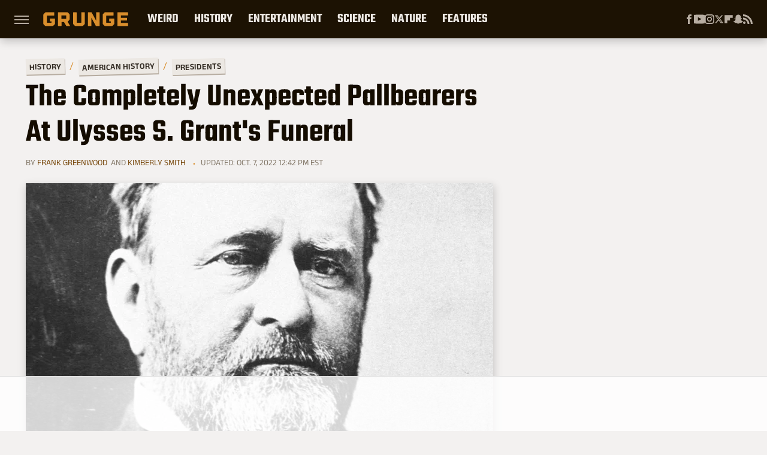

--- FILE ---
content_type: text/html
request_url: https://api.intentiq.com/profiles_engine/ProfilesEngineServlet?at=39&mi=10&dpi=743264634&pt=17&dpn=1&iiqidtype=2&iiqpcid=90c2ba09-4d99-4ea3-8107-8767e4ad9622&iiqpciddate=1766049034047&pcid=5e2c2c8a-f9b9-4627-aa95-3ddb5d1fce65&idtype=3&gdpr=0&japs=false&jaesc=0&jafc=0&jaensc=0&jsver=0.29&testGroup=U&source=pbjs&vrref=https%3A%2F%2Fwww.grunge.com
body_size: 55
content:
{"abPercentage":95,"adt":1,"ct":2,"isOptedOut":false,"data":{"eids":[]},"dbsaved":"false","ls":true,"cttl":86400000,"abTestUuid":"g_89d5a387-31e6-400c-b6ab-a4c510452372","tc":9,"sid":242386075}

--- FILE ---
content_type: text/html; charset=utf-8
request_url: https://www.google.com/recaptcha/api2/aframe
body_size: 267
content:
<!DOCTYPE HTML><html><head><meta http-equiv="content-type" content="text/html; charset=UTF-8"></head><body><script nonce="85JM3vDlFUnF7pr9aY_U_A">/** Anti-fraud and anti-abuse applications only. See google.com/recaptcha */ try{var clients={'sodar':'https://pagead2.googlesyndication.com/pagead/sodar?'};window.addEventListener("message",function(a){try{if(a.source===window.parent){var b=JSON.parse(a.data);var c=clients[b['id']];if(c){var d=document.createElement('img');d.src=c+b['params']+'&rc='+(localStorage.getItem("rc::a")?sessionStorage.getItem("rc::b"):"");window.document.body.appendChild(d);sessionStorage.setItem("rc::e",parseInt(sessionStorage.getItem("rc::e")||0)+1);localStorage.setItem("rc::h",'1766049039237');}}}catch(b){}});window.parent.postMessage("_grecaptcha_ready", "*");}catch(b){}</script></body></html>

--- FILE ---
content_type: text/plain
request_url: https://rtb.openx.net/openrtbb/prebidjs
body_size: -82
content:
{"id":"7981f761-69cd-4b2e-aac5-4e4a128d55ef","nbr":0}

--- FILE ---
content_type: text/plain
request_url: https://rtb.openx.net/openrtbb/prebidjs
body_size: -220
content:
{"id":"21d565db-6fba-43b8-ac74-c5f973127a97","nbr":0}

--- FILE ---
content_type: text/plain
request_url: https://rtb.openx.net/openrtbb/prebidjs
body_size: -220
content:
{"id":"615d4d40-639e-4bf7-b740-d227292edc1f","nbr":0}

--- FILE ---
content_type: text/plain; charset=utf-8
request_url: https://ads.adthrive.com/http-api/cv2
body_size: 4567
content:
{"om":["10228","10229","10232","1185:1610282620","12109550","12120941","12121083","124844_11","125214_3","125216_3","1281","1284","1285","1286","1288","15ce5bcc-a339-4850-a4a3-42ca552ec5ea","176_CR52190518","202430_200_EAAYACogKjJcNfFnWX5BqnSNZjVxncrn4TFlG3jZB.Nz9up50.UyBEs0jLM_","202430_200_EAAYACogm2rla2j8tCqKMh1pUNB59ocq9MKD7b2204KQQboj6owyBP8v7oQ_","2249:648232015","2249:674673693","2249:693503198","2249:695333610","2249:695883857","2409_25495_176_CR52092958","2409_25495_176_CR52186411","2409_25495_176_CR52188001","2409_25495_176_CR52190520","24694809","25048614","25732292","25732528","25732817","25_t272nr7c","2760:176_CR52186412","2760:176_CR52190520","28925636","28933536","29102835","29257601","29414696","29547","30406","30407","30408","30409","31390515","31801","34182009","352434_354_660e5fec0c47f653c6684fd8","36159044","37227756","37227861","37228015","37228253","37228559","37229123","3858:9632594","386295","393328","39936971","409_189211","409_189398","409_189404","409_189408","409_216386","409_216406","409_216416","409_216506","409_220344","409_223589","409_225980","409_225982","409_225988","409_226312","409_226322","409_226327","409_227223","409_227224","409_228065","409_228370","4114:adsmovil-167768","4114:catalina-74719","4114:catalina-74852","4114:catalina-74950","4114:catalina-75695","4114:dtech-7497","4114:dtech-7500","4114:dtech-7529","4114:triptease-10419","4114:triptease-6962","4114:triptease-6963","4114:triptease-7756","4114:triptease-7759","4114:triptease-7762","4114:triptease-7763","4114:triptease-7764","44629254","481703827","51372397","51524791","523_354_00505b796d9b2zbd2f8","523_354_0050i68c04b96ed6744","523_354_3945262D-2C3D-400C-846B-48287CB88FB0","523_354_660e5fec0c47f653c6684fd3","523_354_660e5fec0c47f653c6684fd5","523_354_660e5fec0c47f653c6684fd8","523_354_660e5fee0c47f653c6684fe2","523_354_7565","523_354_7644","53c20b75-2887-42af-b103-4e4e0f22a460","53v6aquw","54640037","54bbf173-9f48-4d8a-ab94-79b7113489cb","5532:553781814","55726194","557_409_223589","55965333","56635908","56661234","567_269_115:22297:74005:412246","567_269_115:23875:112470:412280","567_269_115:23875:112470:412283","567_269_115:23875:112470:412288","567_269_115:30681:134616:404041","567_269_115:30681:134616:404048","567_269_115:33209:139620:412294","567_269_161:32805:137923:409257","567_269_161:32805:137923:409258","567_269_161:32805:138032:409332","567_269_2:101903:167979:244791","567_269_2:13880:91632:111521","567_269_2:15060:107028:122724","567_269_2:15813:114683:106377","567_269_2:15944:115612:131254","567_269_2:16054:116667:156550","567_269_2:16054:116668:156558","567_269_2:16054:116671:156555","567_269_2:16054:116672:156542","567_269_2:16054:116675:156558","567_269_2:16062:169963:120217","567_269_2:16826:118143:164814","567_269_2:16826:118143:164815","567_269_2:16845:118162:164838","567_269_2:17013:118367:142356","567_269_2:17450:146895:170183","567_269_2:17450:146896:170183","567_269_2:17450:146903:170183","567_269_2:17490:120237:148931","567_269_2:17632:121411:150056","567_269_2:17735:122059:166816","567_269_2:17737:122055:148311","567_269_2:17749:122228:151027","567_269_2:17749:133135:151027","567_269_2:17780:151813:184311","567_269_2:17868:123204:158744","567_269_2:17868:123205:158738","567_269_2:17868:123205:158745","567_269_2:17868:123206:158739","567_269_2:17868:123206:158742","567_269_2:17868:123206:158744","567_269_2:17868:123207:158739","567_269_2:17868:123211:158738","567_269_2:17868:123211:158739","567_269_2:17868:123211:158742","567_269_2:17875:123292:152435","567_269_2:17875:123293:152435","567_269_2:17875:123302:152435","567_269_2:17888:123479:179004","567_269_2:17911:123868:153090","567_269_2:18038:124935:117415","567_269_2:18038:124940:117418","567_269_2:18038:124953:114633","567_269_2:18138:126064:140364","567_269_2:18153:126211:175262","567_269_2:18163:126221:164581","567_269_2:18213:146721:179904","567_269_2:18213:146721:180417","567_269_2:18397:128330:164444","567_269_2:18397:128347:164441","567_269_2:18397:128378:164447","567_269_2:18446:146863:156162","567_269_2:18446:146868:156162","567_269_2:18446:146871:156162","567_269_2:18446:146872:156152","567_269_2:18446:146872:156162","567_269_2:18446:146875:156150","567_269_2:18446:146875:156162","567_269_2:18446:146875:156168","567_269_2:18446:146876:156162","567_269_2:18780:131691:178144","567_269_2:18800:132115:159407","567_269_2:18946:133560:161540","567_269_2:18961:133597:161602","567_269_2:18989:133681:161877","567_269_2:19132:134992:163797","567_269_2:19291:135688:165474","567_269_2:19398:136390:166191","567_269_2:19986:143197:171694","567_269_2:20018:143655:172027","567_269_2:20078:143934:172764","567_269_2:20081:143996:172829","567_269_2:20462:146692:177618","567_269_2:20491:147012:178340","567_269_2:20546:147485:179375","567_269_2:20558:147621:115840","567_269_2:20619:147806:179975","567_269_2:20619:147806:179978","567_269_2:20720:148453:181071","567_269_2:20785:148915:181511","567_269_2:20835:149693:181938","567_269_2:20835:149693:181988","567_269_2:20875:150333:182333","567_269_2:21017:151047:110227","567_269_2:21070:151429:183778","567_269_2:21070:151434:183777","567_269_2:21105:151807:184150","567_269_2:21259:152988:185360","567_269_2:21259:152988:185362","567_269_2:21259:152988:185367","567_269_2:21259:153009:185360","567_269_2:21259:153011:185362","567_269_2:21259:153014:185367","567_269_2:21336:153938:186348","567_269_2:2287:4161:12982","567_269_2:4306:45980:11687","567_269_2:4917:50852:11454","567_269_2:54061:54292:230130","567_269_2:8492:55386:101197","567_269_2:9654:16904:30923","567_269_2:99960:166428:240059","567_269_73:27466:137309:413440","567_269_73:28463:123225:412461","567_269_73:30787:130883:426767","56897593","570653834304","57149971","59754509","6026588729","60657440","60780666","60782052","60794469","610800332","6126586703","61357560","617083105","618_200_EAAYACogkMcLAMyx4flkpPLNqo3JvPAVa3M2huM7qCLzGOkWnKEyBNbYjYY_","61916211","61916223","61916225","61916229","61932920","61932925","619641621","62288608","62311034","624610019","62511746","62627481","62652411","635539806","643476627005","644397072","644397093","645764982","646304035","648520485","649650145","650546823","650546828","654026645","654948625","656777653","65806a21-23cb-42a8-934b-be842ae0cc47","660116997","660153807","664599672","665292784","665292864","668640010","669171621","669214825","669214832","669392695","669781480","670235256","670787843","671062418","671799670","671858188","671858294","671969200","672517453","672546538","672749861","672749924","672898503","673265460","673265484","673842379","675771804","675771812","677489184","677526207","678080710","679692383","679722156","680_99480_614105101","680_99480_696504968","680_99480_696504971","681830246","681873734","681873763","682336141","682427052","682427057","682783084","684198096","684587216","685088476","685999844","685999875","686055994","687503855","687503963","688824713","689181866","689181904","689284051","689309882","689309889","689309968","689309977","689309985","691012668","691251336","691251422","692256045","693011384","693011399","693328314","693881646","693968132","694142838","694168131","694183621","694504783","694613588","695249640","695249668","695249838","695249847","695249889","695589375","695589383","695589419","696989596","697002144","697183474","697183501","697183642","697183652","697743226","7255_121665_6sense-131254","7255_121665_6sense-132807","7255_121665_6sense-133543","7255_121665_6sense-143376","7255_121665_6sense-143384","7255_121665_6sense-144856","7255_121665_6sense-149193","7255_121665_6sense-150869","7255_121665_6sense-151031","7255_121665_6sense-159411","7255_121665_6sense-164577","7255_121665_6sense-171548","7255_121665_6sense-171549","7255_121665_6sense-175041","7255_121665_6sense-177126","7255_121665_6sense-177490","7255_121665_6sense-177492","7255_121665_6sense-177536","7255_121665_6sense-177538","7255_121665_6sense-178541","7255_121665_6sense-178795","7255_121665_6sense-178860","7255_121665_6sense-179290","7255_121665_6sense-180861","7255_121665_6sense-180863","7255_121665_6sense-181069","7255_121665_6sense-181073","7255_121665_6sense-181173","7255_121665_6sense-181174","7255_121665_6sense-181526","7255_121665_6sense-183055","7255_121665_6sense-183994","7255_121665_6sense-184313","7255_121665_6sense-185449","7255_121665_6sense-89136","7255_121665_6sense-96144","7255_121665_accountinsight-13554","7255_121665_adadapted-54037","7255_121665_adswizz-227821","7255_121665_adswizz-229687","7255_121665_azira-4627","7255_121665_catalina-75589","7255_121665_dsp-387530","7255_121665_dsp-387535","7255_121665_dsp-409257","7255_121665_dsp-409258","7255_121665_dsp-409265","7255_121665_dsp-412280","7255_121665_dsp-412288","7255_121665_dsp-413281","7255_121665_dsp-413667","7255_121665_dsp-51501","7255_121665_fullthrottle-10115","7255_121665_fullthrottle-10252","7255_121665_fullthrottle-15981","7255_121665_fullthrottle-16930","7255_121665_goodrx-122","7255_121665_indeed-246076","7255_121665_indeed-247749","7255_121665_indeed-247754","7255_121665_intentsify-35841","7255_121665_intentsify-35845","7255_121665_intentsify-35846","7255_121665_intentsify-36377","7255_121665_ribeye-12654","7255_121665_seesource-40309","7255_121665_triptease-11450","7255_121665_triptease-11455","7255_121665_triptease-11703","7255_121665_triptease-11727","7255_121665_triptease-11733","7255_121665_triptease-11739","7255_121665_triptease-12252","7255_121665_triptease-12259","7255_121665_triptease-14142","7255_121665_triptease-14245","7255_121665_triptease-14248","7255_121665_triptease-7840","7255_121665_triptease-7842","7255_217307_dsp-413188","7255_237156_geniussportsmedia-119644","7255_237156_geniussportsmedia-119646","731c6f27-60c2-4676-acbb-aafa257279c4","7354_138543_83447788","7354_229128_85540796","754df4b7-d62c-4dc7-a669-33919bea2f3a","75540","7618517","782719855354","785326944429","785326944621","788245095036","788280936463","788507088164","7951227","7964881","7995499","7dee4f69-3e48-4669-9c48-d8fab3915b4c","8002119","8020689","80207591","80207655","8029310","8031237","8051522","8074186","8124663","8132637","81407504","81783861","83448041","84293847","84293849","84294054","84296124","85383023","85445167","85445183","85445193","85461654","85461656","85461662","85461665","85461666","85808994","85809046","85809050","85809052","85914605","85987389","85987427","86087904","86434096","86434333","a3585bd8-5cfe-4ade-897c-8c389fffeef3","ac542a0b-be77-4328-bc45-2897aad49feb","bd00b0d7-09a9-47fc-83ce-8de63e35b999","catalina-74272","catalina-74378","catalina-74379","catalina-74380","catalina-74643","catalina-75691","cr-9hxzbqc08jrgv2","cr-ikxw9e9u2krgv2","cr-lg354l2uvergv2","dsp-409257","dsp-409258","dsp-409259","dsp-409260","dsp-409265","dsp-409266","dsp-409270","dsp-412491","dsp-413212","dsp-413278","dsp-413281","dsp-413284","dsp-413446","dsp-426744","dsp-426745","dsp-426747","dsp-426749","dsp-426754","dsp-426758","dsp-426762","dsp-426767","dsp-426776","dsp-426862","geniussportsmedia-101207","geniussportsmedia-119661","geniussportsmedia-119671","homespotter-1706350","indeed-230293","indeed-230302","indeed-240149","indeed-240156","indeed-244791","intentsify-32105","intentsify-32125","intentsify-33864","intentsify-35683","intentsify-35841","intentsify-35999","intentsify-36378","intentsify-36384","intentsify-36388","ribeye-11775","semcasting-54","triptease-12561","triptease-12562","triptease-14039","triptease-14242","triptease-15541","triptease-5901","triptease-6240","triptease-6955","triptease-6962","triptease-6964","triptease-7745","triptease-7756","triptease-7764","triptease-7765","videoamp-73929","7979132","7979135"],"pmp":[],"adomains":["1md.org","a4g.com","about.bugmd.com","acelauncher.com","adameve.com","adelion.com","adp3.net","advenuedsp.com","aibidauction.com","aibidsrv.com","akusoli.com","allofmpls.org","arkeero.net","ato.mx","avazutracking.net","avid-ad-server.com","avid-adserver.com","avidadserver.com","aztracking.net","bc-sys.com","bcc-ads.com","bidderrtb.com","bidscube.com","bizzclick.com","bkserving.com","bksn.se","brightmountainads.com","bucksense.io","bugmd.com","ca.iqos.com","capitaloneshopping.com","cdn.dsptr.com","clarifion.com","cotosen.com","cs.money","cwkuki.com","dallasnews.com","dcntr-ads.com","decenterads.com","derila-ergo.com","dhgate.com","dhs.gov","digitaladsystems.com","displate.com","doyour.bid","dspbox.io","envisionx.co","ezmob.com","fmlabsonline.com","g123.jp","g2trk.com","gadgetslaboratory.com","gadmobe.com","getbugmd.com","goodtoknowthis.com","gov.il","guard.io","hero-wars.com","holts.com","howto5.io","https://www.royalcaribbean.com/","ice.gov","imprdom.com","justanswer.com","liverrenew.com","longhornsnuff.com","lovehoney.com","lowerjointpain.com","lymphsystemsupport.com","media-servers.net","media.bidr.io","medimops.de","miniretornaveis.com","mobuppsrtb.com","motionspots.com","mygrizzly.com","myiq.com","myrocky.ca","national-lottery.co.uk","nbliver360.com","ndc.ajillionmax.com","nibblr-ai.com","niutux.com","nordicspirit.co.uk","notify.nuviad.com","notify.oxonux.com","own-imp.vrtzads.com","paperela.com","parasiterelief.com","peta.org","pfm.ninja","pixel.metanetwork.mobi","pixel.valo.ai","plannedparenthood.org","plf1.net","plt7.com","pltfrm.click","printwithwave.co","privacymodeweb.com","rangeusa.com","readywind.com","reklambids.com","ri.psdwc.com","royalcaribbean.com","royalcaribbean.com.au","rtb-adeclipse.io","rtb-direct.com","rtb.adx1.com","rtb.kds.media","rtb.reklambid.com","rtb.reklamdsp.com","rtb.rklmstr.com","rtbadtrading.com","rtbsbengine.com","rtbtradein.com","saba.com.mx","securevid.co","seedtag.com","servedby.revive-adserver.net","shift.com","smrt-view.com","swissklip.com","taboola.com","tel-aviv.gov.il","temu.com","theoceanac.com","track-bid.com","trackingintegral.com","trading-rtbg.com","trkbid.com","truthfinder.com","unoadsrv.com","usconcealedcarry.com","uuidksinc.net","vabilitytech.com","vashoot.com","vegogarden.com","viewtemplates.com","votervoice.net","vuse.com","waardex.com","wapstart.ru","wdc.go2trk.com","weareplannedparenthood.org","webtradingspot.com","www.royalcaribbean.com","xapads.com","xiaflex.com","yourchamilia.com"]}

--- FILE ---
content_type: text/plain; charset=UTF-8
request_url: https://at.teads.tv/fpc?analytics_tag_id=PUB_17002&tfpvi=&gdpr_consent=&gdpr_status=22&gdpr_reason=220&ccpa_consent=&sv=prebid-v1
body_size: 56
content:
YTc3N2UzZTEtOTliNi00NzRjLTk4MTMtNTgwZDY3ZjFlZmI1Iy02LTU=

--- FILE ---
content_type: text/plain
request_url: https://rtb.openx.net/openrtbb/prebidjs
body_size: -220
content:
{"id":"3f0fa653-a0a5-4426-8c31-1e1c79c4c1f5","nbr":0}

--- FILE ---
content_type: application/javascript; charset=utf-8
request_url: https://fundingchoicesmessages.google.com/f/AGSKWxWnfi0g0LIDozuhapgh5EBAzTstKIGzWIP7MhADkMRy9YmwS5UdBzHl_nOLYkwuWyiVlrrCttSUQogrTfh_ihlIeKQ6iM_uJHMHeqUtlNDvfbsKkOR7uBF55AHHL2HsDk0Lfg9kac0zY_0IG4FABpcedOcij5SGNMxVhphG9Q3Eg8-MRDzDV7dlkYcz/__ad_div=/openxtag./ad_box2./Avatar_ad_/ShowInterstitialAd.
body_size: -1290
content:
window['8f364a59-b1ba-4440-ae4c-455319b6333f'] = true;